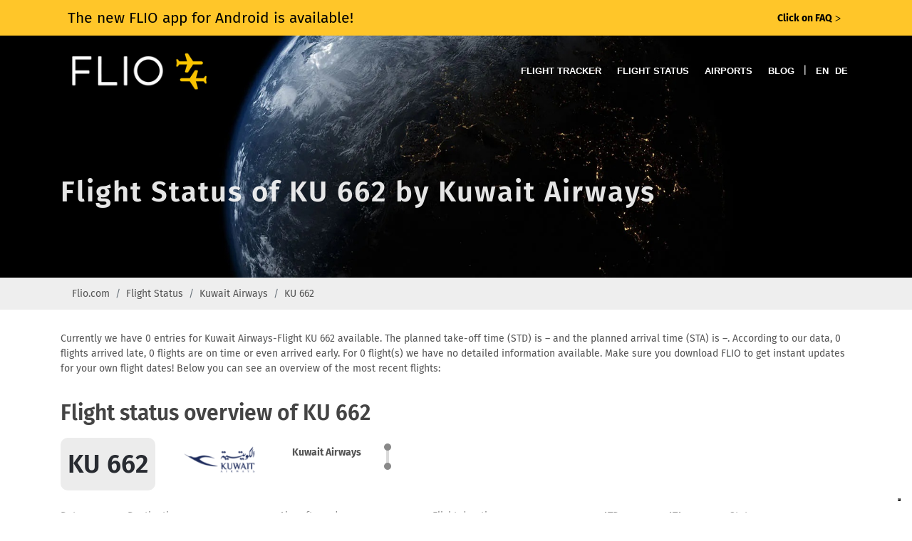

--- FILE ---
content_type: text/html; charset=utf-8
request_url: https://www.flio.com/flight-status/ku-662
body_size: 4779
content:
<!DOCTYPE html>
<html lang="en">
<head>
  <title>Current flight status for Kuwait Airways KU 662 | FLIO</title>
  <meta name="description" content="You are looking for the current flight status of flight KU 662 from Kuwait Airways? Check it online or use the FLIO-App!">
  <meta name="apple-itunes-app" content="app-id=963836358">
  <meta name="robots" content="index, follow, noarchive">

  <!-- Start SmartBanner configuration -->
  <meta name="smartbanner:title" content="FLIO">
  <meta name="smartbanner:author" content="The Global Airport App">
  <meta name="smartbanner:price" content="FREE">
  <meta name="smartbanner:price-suffix-apple" content=" - On the App Store">
  <meta name="smartbanner:price-suffix-google" content=" - In Google Play">
  <meta name="smartbanner:icon-apple" content="https://www.flio.com/assets/www/flio-app-icon-08ede0bc2c48b821b5e93bc6a2eea0df985c621bd1b23bf018721613e4933e86.png">
  <meta name="smartbanner:icon-google" content="https://www.flio.com/assets/www/flio-app-icon-08ede0bc2c48b821b5e93bc6a2eea0df985c621bd1b23bf018721613e4933e86.png">
  <meta name="smartbanner:button" content="DOWNLOAD">
  <meta name="smartbanner:button-url-apple" content="https://www.flio.com/ios">
  <meta name="smartbanner:button-url-google" content="https://www.flio.com/android">
  <meta name="smartbanner:enabled-platforms" content="android">
  <!-- End SmartBanner configuration -->

    <link rel="canonical" href="https://www.flio.com/flight-status/ku-662" />

  <link rel="shortcut icon" type="image/x-icon" href="https://www.flio.com/assets/favicon-fd41c44c921f87f64bc5930a2601fe357d95ae28f2b0b66d395f99ca35b89d15.ico" />
  <link rel="stylesheet" media="all" href="https://www.flio.com/assets/redesign/application-7f7d452ad0a77156b23fa72c42c75d8f309bdc3e8705fa3c1e550bccb1846382.css" data-turbolinks-track="true" />
  <meta name="csrf-param" content="authenticity_token" />
<meta name="csrf-token" content="oPeYjgW8mMrPx0H31xPhPl7Yg5qJpnOTZN2wJ6mzHD7bdpQvxeTQSsx0K7SELSakjJ5kdKtkmLu8XSj3Iadngg==" />
  <meta name="viewport" content="width=device-width, initial-scale=1.0, minimum-scale=1.0, user-scalable=no">

  <script>
  (function(i,s,o,g,r,a,m){i['GoogleAnalyticsObject']=r;i[r]=i[r]||function(){
  (i[r].q=i[r].q||[]).push(arguments)},i[r].l=1*new Date();a=s.createElement(o),
  m=s.getElementsByTagName(o)[0];a.async=1;a.src=g;m.parentNode.insertBefore(a,m)
  })(window,document,'script','https://www.google-analytics.com/analytics.js','ga');

  ga('create', 'UA-70969145-2', 'auto');
  ga('set', 'anonymizeIp', true);
  ga('send', 'pageview');

</script>


    <link rel="alternate" href="https://www.flio.com/flight-status/ku-662" hreflang="en" />
<link rel="alternate" href="https://www.flio.com/de/flugstatus/ku-662" hreflang="de" />
<link rel="alternate" href="https://www.flio.com/flight-status/ku-662" hreflang="x-default" />

</head>
<body class="no-transition stretched flight_status-show eupopup eupopup-bottom">
    <a href="/faq?use_layout=1">
      <div class='popup__wraper'>
        <div id='popup' class='popup container'>
          <div class='popup__main-text left'>
            <span>The new FLIO app for Android is available! </span>
          </div>
          <div class='popup__main-text right small-text'>
            <div><strong>Click on FAQ</strong> <span class='popup__special-symbol'> &#5171;</span></div>
          </div>
        </div>
      </div>
    </a>

  <div id="wrapper" class="b-js global" data-blockjs="{&quot;name&quot;:&quot;global&quot;}">
    <header id="header" class="transparent-header dark">
  <div id="header-wrap">
    <div class="container clearfix">
      <div id="primary-menu-trigger"><i class="icon-reorder"></i></div>

      <div id="logo">
        <a href="https://www.flio.com/">
          <img alt="FLIO Homepage" src="https://www.flio.com/assets/logo_flio_white_yellow-fd7df91717fa702c7677d2ea346114c2cc8bedd7ded26621d5c61e04b4f4cfda.png" />
        </a>
      </div>

      <nav id="primary-menu">
        <ul>
          <li><a href="/flight-tracker">Flight Tracker</a></li>
          <li><a href="/flight-status">Flight Status</a></li>
          <li><a href="/airports">Airports</a></li>
          <li><a href="/blog/">Blog</a></li>
          <li>
            <span class="mr-2 d-none d-lg-inline-block text-white">|</span>
                <a class="active locale_switcher" href="/flight-status/ku-662">EN</a>
                <a class="locale_switcher" href="/de/flugstatus/ku-662">DE</a>
          </li>
        </ul>
      </nav>
    </div>
  </div>
</header>

    


<section id="page-title" class="page-title-parallax page-title-dark skrollable skrollable-between" style="background-image: url('https://www.flio.com/assets/www/home/earth__compressed-fff5b42b8ddaf86fe79a71847e84ef3ad5ab5c042a910d638a8b6fea6155d687.jpg'); " data-bottom-top="background-position:0px 0px;" data-top-bottom="background-position:0px -150px;">

  <div class="container clearfix">
    <h1 data-animate="fadeInUp">Flight Status of KU 662 by Kuwait Airways</h1>
  </div>
</section>


<div class="flight_history">
  <div class="breadcrumb_holder">
  <div class="container">
    <ol class="breadcrumb"><li class="breadcrumb-item"><a href="/">Flio.com</a></li><li class="breadcrumb-item"><a href="/flight-status">Flight Status</a></li><li class="breadcrumb-item"><a href="/flight-status/kuwait-airways">Kuwait Airways</a></li><li class="breadcrumb-item">KU 662</li></ol>
  </div>
</div>


  <div class="flight_history__content container">

    <div class="flight_status__seo-text">
      <div class="seo_text">
        Currently we have 0 entries for Kuwait Airways-Flight KU 662 available. The planned take-off time (STD) is – and the planned arrival time (STA) is –. According to our data, 0 flights arrived late, 0 flights are on time or even arrived early. For 0 flight(s) we have no detailed information available. Make sure you download FLIO to get instant updates for your own flight dates! Below you can see an overview of the most recent flights:
      </div>
    </div>

    <div class="flight_history">
      <h2>Flight status overview of KU 662</h2>
      <div class="flight_history__bar">
        <div class="flight_number">
          <span>KU 662</span>
        </div>
          <div class="airline_image">
            <img class="img-fluid" src="https://www.flio.com/media/W1siZiIsIjIwMTcvMDMvMDcvNHB1ZzNyaGFibF9LVV9LdXdhaXRfQWlyd2F5c19sb2dvXzMwMF8xMDAucG5nIl1d?sha=90199f4c07099ccc" alt="Kuwait Airways">
          </div>
        <div class="airline_name">
          Kuwait Airways
        </div>
        <div class="route">
          <div class="line">
            <span class="dot"></span>
            <span class="dot2"></span>
          </div>
          <div class="place"></div>
          <div class="place2"></div>
        </div>
      </div>

      <div class="table-responsive history_flights history_flights_desktop">
  <table>
    <thead>
      <tr>
        <td>Date</td>
        <td><span class="translation_missing" title="translation missing: en.web.flight_status.history.table.destinations">Destinations</span></td>
        <!-- <td>To</td> -->
        <td>Aircraft used</td>
        <td>Flight duration</td>
        <!-- <td>STD</td> -->
        <td>ATD</td>
        <!-- <td>STA</td> -->
        <td>ATA</td>
        <td>Status</td>
        <td>&nbsp;</td>
      </tr>
    </thead>
    <tbody>
    </tbody>
  </table>
</div>

      <div class="history_flights history_flights_mobile">
</div>

    </div>

    <div>
      <h2>Frequently approached airports of Kuwait Airways</h2>
      

<div class="row flight_status-airports">
    <div class="col-xl-4 col-lg-4 col-md-4 col-sm-6 mb-3">
      <div class="grid grid__element flight_status-airports__airport" data-index="0" id="place_2952">
          <div class="place-benefits__benefit__image" style="background-image: url('https://www.flio.com/media/W1siZiIsIjIwMTYvMDYvMDcvOXhtMTc4cHdoX0RFTC5qcGciXV0/DEL.jpg?sha=2d51d9a128e24b7b')"></div>

        <div class="place-benefits__benefit__content">
          <h3 class="place-benefits__benefit__title">
            <a href="/indira-gandhi-international-airport-del">Indira Gandhi International Airport</a>
          </h3>
        </div>
      </div>
    </div>
    <div class="col-xl-4 col-lg-4 col-md-4 col-sm-6 mb-3">
      <div class="grid grid__element flight_status-airports__airport" data-index="1" id="place_2070">

        <div class="place-benefits__benefit__content">
          <h3 class="place-benefits__benefit__title">
            <a href="/kuwait-international-airport-kwi">Kuwait International Airport</a>
          </h3>
        </div>
      </div>
    </div>
    <div class="col-xl-4 col-lg-4 col-md-4 col-sm-6 mb-3">
      <div class="grid grid__element flight_status-airports__airport" data-index="2" id="place_2070">

        <div class="place-benefits__benefit__content">
          <h3 class="place-benefits__benefit__title">
            <a href="/kuwait-international-airport-kwi">Kuwait International Airport</a>
          </h3>
        </div>
      </div>
    </div>
</div>
    </div>

    <div>
      <h2>Top 3 flight numbers of Kuwait Airways</h2>
      <p>
        <a href="/flight-status/ku-172">KU 172</a>, <a href="/flight-status/ku-101">KU 101</a>, <a href="/flight-status/ku-117">KU 117</a>
        -
        <a href="/flight-tracker/KU">Track flight Kuwait Airways</a>
      </p>
    </div>

  </div> <!-- end of content -->

</div>

</div>
  <div class="footer__promo">
  <div class="footer__promo__content">
    <div class="footer__promo__body">
      <h4 class="footer__promo__header">Get the app</h4>
      <p class="footer__promo__text">Get access to departure times, security waiting times, Airport Wi-Fis, parking and more.</p>
      <div class="footer__promo__download-links">
        <a rel="nofollow" href="https://apps.apple.com/it/app/flio/id963836358"><img class="footer__download-badge" alt="Download FLIO App on the App Store" src="https://www.flio.com/assets/www/app_store_badge-22a763593a5f8a05bdad7531007a8e370c9cecf59d60f505a5aa484555b7a93e.png" /></a>
        <a rel="nofollow" href="https://play.google.com/store/apps/details?id=com.getflio.flio"><img class="footer__download-badge" alt="Download FLIO App on the Play Store" src="https://www.flio.com/assets/www/google-play-badge-f6ee52ca7d256a06ef63f8e91464ce7b9f2ed574c31e21da20efb7e525ec8ef4.png" /></a>
      </div>
    </div>
  </div>
</div>
<div class="footer">
  <div class="container">
    <div class="footer__content row">
      <div class="footer__column footer__column_explore col-md-6 col-lg-3">
        <h3 class="footer__heading footer__heading_explore">Explore</h3>
        <ul class="footer__list">
          <li><a href="/flight-tracker" class="footer__list__link">Flight Tracker</a></li>
          <li><a href="/flight-status" class="footer__list__link">Flight Status</a></li>
          <li><a href="/airports" class="footer__list__link">Airports</a></li>
        </ul>
      </div>

      <div class="footer__column footer__column_partner col-md-6 col-lg-3">
        <h3 class="footer__heading footer__heading_about">About us</h3>
        <ul class="footer__list">
          <li>
            <a class="footer__list__link" target="_blank" href="https://www.flio.com/privacy">Privacy policy</a>
          </li>
          <li>
            <a class="footer__list__link" target="_blank" href="https://www.flio.com/terms-conditions">Terms &amp; Conditions</a>
          </li>
          <li>
            <a class="footer__list__link" target="_blank" href="https://www.flio.com/cookie-policy">Cookie policy</a>
          </li>
        </ul>
      </div>
      <div class="footer__column footer__column_about col-md-6 col-lg-3">
        <h3 class="footer__heading footer__heading_about">Contacts</h3>
        <ul class="footer__list">
          <li>FLIO is a Service provided by sostravel S.p.a</li>
          <li>Via Marsala 34/A – 21013</li>
          <li>Gallarate (VA), Italy</li>
        </ul>
        <p>VAT: IT03624170126</p>
      </div>
      <div class="footer__column footer__column_social col-md-6 col-lg-3">
        <h3 class="footer__heading footer__heading_social">Stay in Contact</h3>
        <a href="https://de-de.facebook.com/getFLIO/" class="si-dark social-icon si-facebook footer__list__link" target="_blank" rel="nofollow">
          <i class="icon-facebook"></i>
          <i class="icon-facebook"></i>
        </a>
        <a href="https://twitter.com/getflio/" class="si-dark social-icon si-twitter footer__list__link" target="_blank" rel="nofollow">
          <i class="icon-twitter"></i>
          <i class="icon-twitter"></i>
        </a>
        <a href="https://www.instagram.com/flioapp/" class="si-dark social-icon si-instagram footer__list__link" target="_blank" rel="nofollow">
          <i class="icon-instagram"></i>
          <i class="icon-instagram"></i>
        </a>
        <ul class="footer__list">
          <li>
            <a href="customercare@sostravel.com" class="footer__list__link">customercare@sostravel.com</a>
          </li>
          <li>
            <a class="footer__list__link" target="_blank" href="https://www.flio.com/faq?use_layout=1">FAQ</a>
          </li>
        </ul>
      </div>
    </div>
  </div>
  <div class="footer__copyright">© 2026 FLIO Limited. All rights reserved.</div>
</div>


  <div id="gotoTop" class="icon-angle-up"></div>

  <script src="https://www.flio.com/assets/redesign/application-7b1090b5e3cf7920f8800bbc40caa6ac2fa529ec9efd07acd6f4f591ebb8c494.js" data-turbolinks-track="true"></script>
  
<script type="text/javascript">
  var _iub = _iub || [];
_iub.csConfiguration = {"countryDetection":true,"invalidateConsentWithoutLog":true,"consentOnContinuedBrowsing":false,"perPurposeConsent":true,"whitelabel":false,"lang":"en-GB","siteId":2446019,"floatingPreferencesButtonDisplay":"bottom-right","cookiePolicyId":63667523,"cookiePolicyUrl":"https://www.flio.com/cookie-policy?locale=en", "banner":{ "acceptButtonDisplay":true,"customizeButtonDisplay":true,"acceptButtonColor":"#f6a21d","acceptButtonCaptionColor":"white","customizeButtonColor":"#f6a21d","customizeButtonCaptionColor":"white","rejectButtonDisplay":true,"rejectButtonColor":"#f6a21d","rejectButtonCaptionColor":"white","listPurposes":true,"position":"bottom","textColor":"white","backgroundColor":"rgba(80, 75, 75, 0.9)","explicitWithdrawal":true }};
</script>
<script type="text/javascript" src="//cdn.iubenda.com/cs/iubenda_cs.js"; charset="UTF-8" async></script>
</body>
</html>
